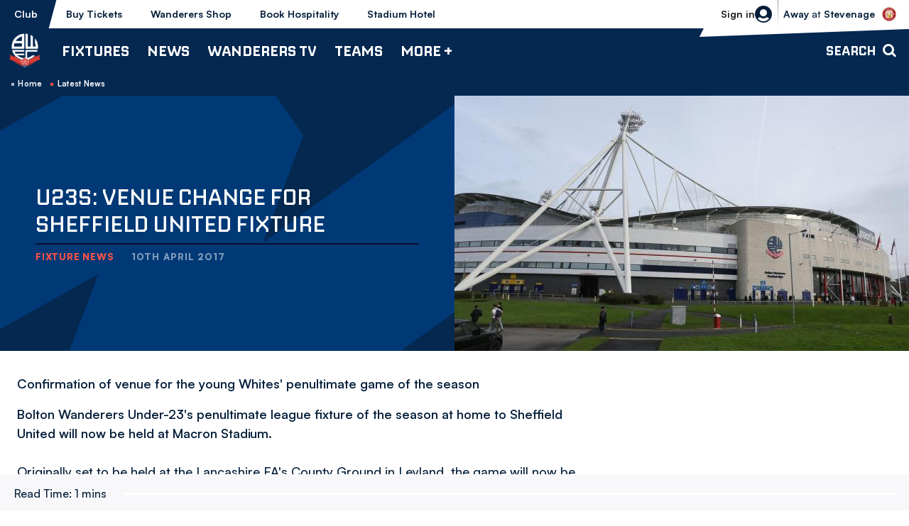

--- FILE ---
content_type: application/javascript
request_url: https://www.bwfc.co.uk/sites/default/files/asset_injector/js/migrated_header_scripts_0-e50260c1600f6e6b20bc557cd50f83eb.js?t922at
body_size: 23
content:
(function() {
  var script = document.createElement('script');
  script.type = "text\/javascript";
  script.src = "https:\/\/pagead2.googlesyndication.com\/pagead\/js\/adsbygoogle.js?client=ca-pub-5659796250005321";
  script.async = true;
  script.setAttribute("crossorigin", "anonymous");
  document.head.appendChild(script);
})();